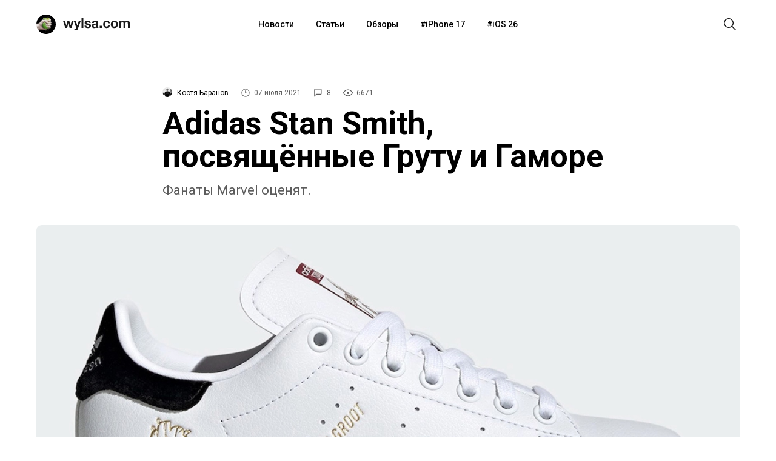

--- FILE ---
content_type: text/html; charset=utf-8
request_url: https://aflt.market.yandex.ru/widgets/service?appVersion=cbb2c5aaf81add84f39c806bad85369565a64a7c
body_size: 494
content:

        <!DOCTYPE html>
        <html>
            <head>
                <title>Виджеты, сервисная страница!</title>

                <script type="text/javascript" src="https://yastatic.net/s3/market-static/affiliate/2393a198fd495f7235c2.js" nonce="gNQOI5xX7E5SAgllBP0XVw=="></script>

                <script type="text/javascript" nonce="gNQOI5xX7E5SAgllBP0XVw==">
                    window.init({"browserslistEnv":"legacy","page":{"id":"affiliate-widgets:service"},"request":{"id":"1769887367927\u002F9c02163b0e3437930f97db03b4490600\u002F1"},"metrikaCounterParams":{"id":45411513,"clickmap":true,"trackLinks":true,"accurateTrackBounce":true}});
                </script>
            </head>
        </html>
    